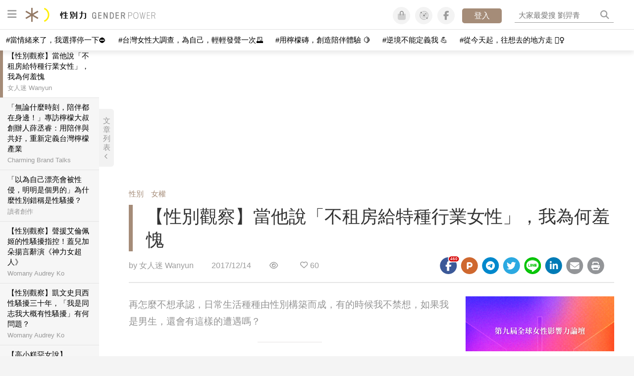

--- FILE ---
content_type: text/html; charset=utf-8
request_url: https://womany.net/read/article/15059
body_size: 17971
content:
<!DOCTYPE html>
<html lang="zh-tw" prefix="og: http://ogp.me/ns">
<head>
  <meta charset="utf-8">
  <title>【性別觀察】當他說「不租房給特種行業女性」，我為何羞愧｜性別力 Gender Power</title>
    <link rel="preconnect"   href="https://js.sentry-cdn.com" crossorigin>
  <link rel="dns-prefetch" href="https://js.sentry-cdn.com">
  <link rel="preconnect"   href="https://browser.sentry-cdn.com" crossorigin>
  <link rel="dns-prefetch" href="https://browser.sentry-cdn.com">
  <link rel="preconnect"   href="https://o225475.ingest.sentry.io" crossorigin>
  <link rel="dns-prefetch" href="https://o225475.ingest.sentry.io">
  <link rel="preconnect"   href="https://cdnjs.cloudflare.com" crossorigin>
  <link rel="dns-prefetch" href="https://cdnjs.cloudflare.com">

<link rel="preconnect"   href="https://knight.womany.net" crossorigin>
<link rel="dns-prefetch" href="https://knight.womany.net">
<link rel="preconnect"   href="https://api.womany.net" crossorigin>
<link rel="dns-prefetch" href="https://api.womany.net">

  <meta name="application-name" content="性別力 Gender Power"/>

  <meta name="description" content="「我的房子只租有緣人，不租給收入不穩定、從事特種行業的女性。」

Line 上看到這行字，我愣住了。打字的手開始顫抖，我憤怒、感覺被羞辱，湧上百種情緒。">
  <meta name="viewport" content="width=device-width, initial-scale=1.0, user-scalable=1">
  <meta name="apple-mobile-web-app-capable" content="yes">
  <meta name="theme-color" content="#464B4B">
  <meta name="msapplication-TileColor" content="#464B4B"/>
  <meta name="msapplication-TileImage" content="https://knight.womany.net/images/gender-power-logo-300x300.png"/>
  <meta name="google-site-verification" content="7Blo_lgtnpDMk1_VjM79-jQ1ka2BjJqe3QId2-qYdHo" />
  <meta name="referrer" content="no-referrer-when-downgrade">
  <meta property="fb:app_id" content="226870747360988"/>
  <meta property="og:site_name" content="性別力 Gender Power"/>
  <meta property="og:title" content="【性別觀察】當他說「不租房給特種行業女性」，我為何羞愧｜性別力 Gender Power"/>
  <meta property="og:description" content="「我的房子只租有緣人，不租給收入不穩定、從事特種行業的女性。」Line 上看到這行字，我愣住了。打字的手開始顫抖，我憤怒、感覺被羞辱，湧上百種情緒。">
  <meta property="og:type" content="article"/>
    <meta property="og:image" name="image" content="http://castle.womany.net/images/articles/15059/womany_ying_mu_kuai_zhao_2019_05_09__xia_wu_6_15_14_1557396932-8906-0037-2599.png" />
    <meta property="og:image:secure_url" content="https://castle.womany.net/images/articles/15059/womany_ying_mu_kuai_zhao_2019_05_09__xia_wu_6_15_14_1557396932-8906-0037-2599.png" />
    <meta property="og:image:width" content="1200" />
    <meta property="og:image:height" content="630" />
    <meta name="twitter:image" content="https://castle.womany.net/images/articles/15059/womany_ying_mu_kuai_zhao_2019_05_09__xia_wu_6_15_14_1557396932-8906-0037-2599.png">
  <meta property="article:publisher" content="https://www.facebook.com/womany.net" />
  <meta name="twitter:card" content="summary_large_image">
  <meta name="twitter:site" content="@womanyeditor">
  <meta name="twitter:creator" content="@womanyeditor">
  <meta name="twitter:title" content="【性別觀察】當他說「不租房給特種行業女性」，我為何羞愧｜性別力 Gender Power">
  <meta name="twitter:description" content="「我的房子只租有緣人，不租給收入不穩定、從事特種行業的女性。」Line 上看到這行字，我愣住了。打字的手開始顫抖，我憤怒、感覺被羞辱，湧上百種情緒。">
  <link rel="apple-touch-icon" href="https://knight.womany.net/images/gender-power-logo-300x300.png">
  <link rel="icon" sizes="16x16" href="/favicon-gender-16x16.ico">
  <link rel="icon" sizes="32x32" href="/favicon-gender-32x32.ico">
  <link rel="icon" sizes="300x300" href="https://knight.womany.net/images/gender-power-logo-300x300.png">
  <meta name="keywords" content="性別觀察,性騷擾,女人迷編輯專文">

  <link href="https://feeds.feedburner.com/genderpower" rel="alternate" title="性別力 Gender Power RSS" type="application/rss+xml" />
  <meta name="csrf-param" content="authenticity_token" />
<meta name="csrf-token" content="JRCx2R9Z+gxZR2M0rQ8nP0Gp63gUoTdTeVN4DZLZhCUry7J+tkY5zDGkmUH9qWkXp/Ry28LWEEaBDmAHWGiZxw==" />
      <meta name="author" content="女人迷 Wanyun ">
  <meta property="article:section" content="性別">
  <meta property="article:published_time" content="2017-12-14T13:00:00+08:00">
      <meta property="og:url" content="https://womany.net/read/article/15059"/>
      <link rel="canonical" href="https://womany.net/read/article/15059">
  <link rel="alternate" hreflang="zh-cn" href="https://cn.womany.net/read/article/15059">
  <link rel="amphtml" href="https://womany.net/articles/15059/amp">
    <link rel="alternate" hreflang="en-us" href="https://en.womany.net/read/article/15059">
    <link rel="alternate" hreflang="ja-jp" href="https://jp.womany.net/read/article/15059">


  <link rel="stylesheet" media="screen" href="//knight.womany.net/packs/css/vender/fontawesome-98913a4c.css" />

  <link rel="stylesheet" media="screen" href="//knight.womany.net/packs/css/article-beta-34fab236.css" />
    <link rel="stylesheet" media="screen" href="//knight.womany.net/packs/css/general_layout_womany-c824a40a.css" data-subsite="womany" disabled="disabled" />
    <link rel="stylesheet" media="screen" href="//knight.womany.net/packs/css/general_layout_family-efd2750b.css" data-subsite="family" disabled="disabled" />
    <link rel="stylesheet" media="screen" href="//knight.womany.net/packs/css/general_layout_gender-3ebf99c5.css" data-subsite="gender" />
    <link rel="stylesheet" media="screen" href="//knight.womany.net/packs/css/general_layout_hk-f8c82bd8.css" data-subsite="hk" disabled="disabled" />
    <link rel="stylesheet" media="screen" href="//knight.womany.net/packs/css/general_layout_lianhonghong-e29493bd.css" data-subsite="lianhonghong" disabled="disabled" />

  <script type="0dd8e077879c20f8f25cbd3b-text/javascript">
  window.womany = {
    member_url: "https://member.womany.net",
    api: "https://api.womany.net",
    domain_url: "//womany.net",
    site_suffix: "｜女人迷 Womany",
    default_avatar_url: "//knight.womany.net/images/default_avatar.png",
    interests_list:
      {"女力":{"id":21,"name":"女力","en_name":"empowerment"},"品味":{"id":22,"name":"品味","en_name":"sense"},"視野":{"id":23,"name":"視野","en_name":"vision"},"美力":{"id":24,"name":"美力","en_name":"beauty"},"女權":{"id":17,"name":"女權","en_name":"feminism"},"性別":{"id":11,"name":"性別","en_name":"gender"},"親職":{"id":19,"name":"親職","en_name":"parenthood"},"關係":{"id":20,"name":"關係","en_name":"relationship"},"康健":{"id":25,"name":"康健","en_name":"health"},"多元共融":{"id":28,"name":"多元共融","en_name":"diversity"}}
  };

  (function create_interest_objs(){
    var il = womany.interests_list;
    womany.interests_name = {};
    womany.interests_id = {};
    Object.keys(il).forEach(function(zh_name){
      womany.interests_name[il[zh_name].en_name] = il[zh_name];
      womany.interests_id[il[zh_name].id] = il[zh_name];
    });
  })();
</script>

  <script src="//knight.womany.net/packs/js/wprofile-f7c21a138121831e30d7.js" crossorigin="anonymous" type="0dd8e077879c20f8f25cbd3b-text/javascript"></script>
<script data-cfasync="false" type="text/javascript">
  window.user_profile = {
    login: false,
    womanyor: false
  };
</script>


    <script data-cfasync="false"
  src="https://browser.sentry-cdn.com/8.30.0/bundle.tracing.min.js"
  integrity="sha384-whi3vRW+DIBqY2lQQ6oghGXbbA0sL5NJxUL6CMC+LRJ0b4A64Qn7/6YhpeR0+3Nq"
  crossorigin="anonymous"
></script>

  <script data-cfasync="false"
    src="https://browser.sentry-cdn.com/8.30.0/captureconsole.min.js"
    integrity="sha384-jXCzUQjBqiEgmKLzF+NxTSHUj2QI1p3bF660dbnRzt+Q0xrZXQtmZ3+lJop40nGT"
    crossorigin="anonymous">
  </script>

<script data-cfasync="false">
  var ignoreErrors = [
    {
      // waypoint
      'ignoreType': 'exception',
      'matchStr': 's:0 rs:4',
      'discardRate': 0.5
    },
    {
      // comscore
      'ignoreType': 'exception',
      'matchStr': 'Unexpected token \'<',
      'discardRate': 0.5
    },
    {
      // facebook
      'ignoreType': 'message',
      'matchStr': 'Error retrieving login status, fetch cancelled',
      'discardRate': 0.5
    },
    {
      'ignoreType': 'breadcrumbs',
      'matchStr': 'sentry.event',
      'discardRate': 0.9
    }
  ];
  var ignoreURLs = [
    'connect.facebook.net',
    'doubleclick.net'
  ];
  ignoreURLs.forEach(function(url) {
    ignoreErrors.push({
      'ignoreType': 'exception',
      'matchStr': url,
      'discardRate': 0.75
    })
  });

  window.Sentry && Sentry.onLoad(function() {
    var matchid = document.cookie.match(/_womany_net_bypass=(\d+)/);
    if (matchid && matchid[1]) Sentry.setUser({'id': matchid[1]});

    Sentry.init({
      dsn: "https://12f4216b73834f4a9bd2a3e38f25e3d9@o225475.ingest.sentry.io/1377235",

        environment: 'production',
        release: 'v5384@',
        sampleRate: 0.5,
        tracesSampleRate: 0.03,
        // replaysSessionSampleRate: 0,
        // replaysOnErrorSampleRate: 0.008,

      integrations: [
        
        Sentry.captureConsoleIntegration({levels: ['error']})
        // array of methods that should be captured, defaults to ['log', 'info', 'warn', 'error', 'debug', 'assert']
      ],

      // Set `tracePropagationTargets` to control for which URLs distributed tracing should be enabled
      tracePropagationTargets: ["localhost", /^https:\/\/api\.womany\.net/, /^https:\/\/womany\.net\/api/],


      beforeSend: function(event, hint) {

        if (event && window.JSON && JSON.stringify && window.Object && Object.keys) {

          // if match ignoreURL discard certain percentage of events
          var matchIgnoreUrl = false;

          ignoreErrors.forEach(function(ignore) {
            if (matchIgnoreUrl) return;

            var type = ignore.ignoreType;
            var matchStr = ignore.matchStr;
            var evstr = JSON.stringify(event[type]);

            if (evstr && evstr.indexOf(matchStr) >= 0) {
              if (Math.random() < ignore.discardRate)
                matchIgnoreUrl = true;
              else
                event.extra.ignoreRule = JSON.stringify(ignore);
            }
          });
          if (matchIgnoreUrl) return null;
        }

        return event;
      }
    });
  });
</script>


    
<script type="application/ld+json">
{
  "@context": "http://schema.org",
  "@graph": [
  {
    "@type": "WebSite",
    "name": "性別力 Gender Power",
    "alternateName": "Gender Power",
    "url": "https://womany.net/genderpower",
    "image": "https://knight.womany.net/images/gender-power-logo-230x51-trans.png",
    "potentialAction": {
      "@type": "SearchAction",
      "target": "https://womany.net/search?q={search_term_string}",
      "query-input": "required name=search_term_string"
    }
  },
  {
  "@context": "http://schema.org",
  "@type": "Organization",
  "name": "吾思傳媒股份有限公司",
  "alternateName": ["womany.net", "女人迷"],
  "url": "https://womany.net",
  "logo": "https://knight.womany.net/images/womany_logo_300x300_n.png",
  "contactPoint": {
    "@type": "ContactPoint",
    "telephone": "+886-2-2377-5999",
    "email": "客服信箱：sweetservice@womany.net",
    "contactType": "customer service",
    "availableLanguage": "Mandarin"
  },
  "sameAs": [
    "https://feeds.feedburner.com/womany",
    "https://instagram.com/womany",
    "https://page.line.me/?accountId=womanyshoptw",
    "https://t.me/womany_net",
    "https://twitter.com/womany",
    "https://www.facebook.com/womany.net",
    "https://www.linkedin.com/company/womany",
    "https://www.youtube.com/@womanytw",
    "news.google.com/publications/CAAqBwgKMLztgQsw4Y_-Ag"
  ]
}

  ]
}
</script>


  <script async src="https://securepubads.g.doubleclick.net/tag/js/gpt.js" crossorigin="anonymous" type="0dd8e077879c20f8f25cbd3b-text/javascript"></script>
  <script type="0dd8e077879c20f8f25cbd3b-text/javascript">
    window.googletag = window.googletag || {cmd: []};
    googletag.cmd.push(function() {

      googletag.defineSlot('/120480087/Womany_article_daily_T', [[1, 1], [970, 250], [336, 280]], 'div-gpt-ad-1750226404269-0').addService(googletag.pubads());

      googletag.pubads().enableSingleRequest();
      googletag.pubads().collapseEmptyDivs();
      googletag.enableServices();
    });
  </script>

  <!-- Taboola 廣告 -->
  <script type="0dd8e077879c20f8f25cbd3b-text/javascript">
    window._taboola = window._taboola || [];
    _taboola.push({article:'auto'});
    !function (e, f, u, i) {
      if (!document.getElementById(i)){
        e.async = 1;
        e.src = u;
        e.id = i;
        f.parentNode.insertBefore(e, f);
      }
    }(document.createElement('script'),
    document.getElementsByTagName('script')[0],
    '//cdn.taboola.com/libtrc/salesfrontier-womany/loader.js',
    'tb_loader_script');
    if(window.performance && typeof window.performance.mark == 'function')
      {window.performance.mark('tbl_ic');}
  </script>

</head>

<body data-browser="Unknown Browser" data-browser-version="0" data-browser-lang="" class="b-articles b-show b-15059 s-gender has-top-shortcut">
  <div class="body">
      

<div id="side-nav" class="init-hide">
  <ul itemscope itemtype="http://www.schema.org/SiteNavigationElement">
    <li>
      <span class="user"></span>
    </li>

    <li class="m-read" itemprop="name">
      <meta content="https://womany.net/genderpower/read" itemprop="url">
      <a href="https://womany.net/genderpower/read?ref=gp-nav" title="最新文章">
        最新文章
      </a>
    </li>

    <li class="m-codeforgender" itemprop="name" data-start="2021-05-06">
      <meta content="https://codeforgender.com/events/202103" itemprop="url">
      <a href="https://codeforgender.com/events/202103?ref=gp-nav" title="性別駭客松">
        性別駭客松
      </a>
    </li>

    <li class="m-collections" itemprop="name" data-start="2020-08-10">
      <meta content="https://womany.net/genderpower/collections" itemprop="url">
      <a href="https://womany.net/genderpower/collections?ref=gp-nav" title="特色專題">
        特色專題
      </a>
    </li>

    <li class="m-about" itemprop="name">
      <meta content="https://womany.net/genderpower/about" itemprop="url">
      <a href="https://womany.net/genderpower/about?ref=gp-nav" title="什麼是性別力">
        什麼是性別力
      </a>
    </li>

    <li class="Divider Spacer">關注議題</li>

    <li class="m-womensright" itemprop="name">
      <meta content="https://womany.net/topics/womensright" itemprop="url">
      <a href="https://womany.net/topics/womensright?ref=gp-nav" title="女性故事">
        女性故事
      </a>
    </li>

    <li class="m-lgbtqia" itemprop="name">
      <meta content="https://womany.net/topics/lgbtqia" itemprop="url">
      <a href="https://womany.net/topics/lgbtqia?ref=gp-nav" title="同志經驗">
        同志經驗
      </a>
    </li>

    <li class="m-man-experience" itemprop="name">
      <meta content="https://womany.net/topics/man-experience" itemprop="url">
      <a href="https://womany.net/topics/man-experience?ref=gp-nav" title="男性處境">
        男性處境
      </a>
    </li>

    <li class="m-gender-violence" itemprop="name">
      <meta content="https://womany.net/topics/gender-violence" itemprop="url">
      <a href="https://womany.net/topics/gender-violence?ref=gp-nav" title="性別暴力">
        性別暴力
      </a>
    </li>

    <li class="m-dei" itemprop="name" data-start="2022-05-27">
      <meta content="https://womany.net/dei" itemprop="url">
      <a href="https://womany.net/dei/?ref=gp-nav" title="DEI 多元共融">
        多元共融 DEI
      </a>
    </li>

    <li class="Divider Spacer">為你服務</li>

    <li class="m-violence" itemprop="name">
      <meta content="https://womany.net/gender-violence/write-down-your-pain" itemprop="url">
      <a href="https://womany.net/gender-violence/write-down-your-pain?ref=gp-nav" title="性侵傾訴匿名留言板">
        性侵傾訴匿名留言板
      </a>
    </li>

    <li class="m-service" itemprop="name">
      <meta content="https://womany.net/gender-service" itemprop="url">
      <a href="https://womany.net/gender-service?ref=gp-nav" title="性別服務百寶箱">
        性別服務百寶箱
      </a>
    </li>

    <li class="m-courses" itemprop="name" data-start="2021-05-07">
      <meta content="https://u.womany.net/" itemprop="url">
      <a href="https://u.womany.net/?ref=gp-nav" title="女人迷課程">
        女人迷課程
      </a>
    </li>

    <li class="m-report" itemprop="name">
      <meta content="https://womany.net/gender-report" itemprop="url">
      <a href="https://womany.net/gender-report?ref=gp-nav" title="性別影響力報告">
        性別影響力報告
      </a>
    </li>

    <li class="Divider Spacer">聚焦行動</li>

    <li class="m-2020" itemprop="name">
      <meta content="https://womany.net/GWIS/" itemprop="url">
      <a href="https://womany.net/GWIS/?ref=gp-nav" title="全球女性影響力論壇">
        全球女性影響力論壇
      </a>
    </li>

    <li class="m-2018" itemprop="name">
      <meta content="https://womany.net/gia/2018" itemprop="url">
      <a href="https://womany.net/gia/2018?ref=gp-nav" title="全球性別影響大獎">
        全球性別影響大獎
      </a>
    </li>

    <li class="Divider Spacer">接力大隊</li>

    <li class="m-womany" itemprop="name">
      <meta content="https://womany.net" itemprop="url">
      <a href="https://womany.net?ref=gp-nav" title="女人迷">
        女人迷
      </a>
    </li>

    <li class="m-shop" itemprop="name" data-start="2020-08-04">
      <meta content="https://shop.womany.net/" itemprop="url">
      <a href="https://shop.womany.net/?ref=gp-nav" title="Womany Shop">
        Womany Shop
      </a>
    </li>

    <li class="m-imhome" itemprop="name" data-start="2019-05-15">
      <meta content="https://womany.net/imhome" itemprop="url">
      <a href="https://womany.net/imhome?ref=gp-nav" title="回家吧">
        回家吧
      </a>
    </li>

    <li class="m-hk" itemprop="name" data-start="2019-06-05">
      <meta content="https://womany.net/hk" itemprop="url">
      <a href="https://womany.net/hk?ref=gp-nav" title="女人迷香港 HK">
        女人迷香港 HK
      </a>
    </li>

    <li class="m-lianhonghong" itemprop="name">
      <meta content="https://lianhonghong.com" itemprop="url">
      <a href="https://lianhonghong.com?ref=gp-nav" title="臉紅紅">
        臉紅紅
      </a>
    </li>

  </ul>
</div>


    
      
<header id="w-header">

  <div class="contain clearfix">
    <a id="open-mmenu" href="javascript:void(0);" class="hambergur-btn"><i class="fa fa-bars"></i></a>

    <a class="womany-logo" href="/genderpower?ref=header-logo">
      性別力 Gender Power
    </a>

    <div class="search">
      <form>
        <input type="text" class="header-search-input" placeholder="" />
      </form>
      <a href="https://womany.net/search" rel="nofollow">&nbsp;<i class="fa fa-search"></i></a>
    </div>

    <div class="social">

      <a class="shop btn-feature" href="https://shop.womany.net?ref=header-icon" target="_blank" title="女人迷商號">
        <i class="fa-fw fad fa-shopping-bag" aria-hidden="true"></i>
      </a>

      <a class="dei btn-feature" href="https://womany.net/dei/?ref=header-icon" target="_blank" title="DEI 多元共融">
        <i class="fa-fw fad fa-solar-system" aria-hidden="true"></i>
      </a>

      <a class="sns btn-feature" href="https://womany.net/community?ref=header-icon" target="_blank" title="追蹤女人迷社群">
        <i class="fa-fw fab fa-facebook-f" aria-hidden="true"></i>
      </a>

      <a class="btn-login" href="/users/auth/womany" data-method="post" rel="nofollow">登入</a>

      <a class="account btn-feature" href="https://womany.net/users/profile?ref=header-icon" rel="nofollow" title="會員設定">
        <i class="fal fa-user-circle" aria-hidden="true"></i>
      </a>

    </div>
  </div>

  <div id="submenu-account">
    <a class="member-articles" href="https://womany.net/member/articles?ref=header-icon" rel="nofollow">我的頁面</a>
    <a rel="nofollow" class="users-following" href="/users/following?ref=header-icon">我的追蹤</a>
    <a rel="nofollow" class="users-profile" href="/users/profile?ref=header-icon">會員設定</a>
    <a rel="nofollow" class="users-logout" href="/users/logout?ref=header-icon">登出</a>
  </div>

</header>




<div id="w-top-shortcut">

  <div id="w-top-nav">
    <ul itemscope itemtype="http://www.schema.org/SiteNavigationElement">

      <li class="m-shuanshuan" itemprop="name">
        <meta content="https://womany.net/shuanshuan" itemprop="url">
        <a class="top-nav-link" data-trackThis="nav_link" href="https://womany.net/shuanshuan?ref=top-nav" title="與軒軒講" target="_blank">
          <i class="fab fa-youtube"></i> 與軒軒講
        </a>
      </li>

      <li class="m-courses" itemprop="name">
        <meta content="https://u.womany.net" itemprop="url">
        <a class="top-nav-link" data-trackThis="nav_link" href="https://u.womany.net?ref=top-nav" title="成長上課" target="_blank">
          <i class="fas fa-chalkboard-teacher"></i> 成長上課
        </a>
      </li>

      <li class="m-shop" itemprop="name">
        <meta content="https://shop.womany.net" itemprop="url">
        <a class="top-nav-link" data-trackThis="nav_link" href="https://shop.womany.net?ref=top-nav" title="日常購物" target="_blank">
          <i class="fas fa-shopping-cart"></i> 日常購物
        </a>
      </li>

      <li class="m-dei" itemprop="name">
        <meta content="https://womany.net/dei" itemprop="url">
        <a class="top-nav-link" data-trackThis="nav_link" href="https://womany.net/dei?ref=top-nav" title="DEI 多元共融" target="_blank">
          <i class="fas fa-solar-system"></i> 學習 DEI
        </a>
      </li>

      <li class="m-collections" itemprop="name">
        <meta content="https://womany.net/collections" itemprop="url">
        <a class="top-nav-link" data-trackThis="nav_link" href="https://womany.net/collections?ref=top-nav" title="讀讀專題" target="_blank">
          <i class="fas fa-sparkles"></i> 讀讀專題
        </a>
      </li>

      <li class="m-read" itemprop="name">
        <meta content="https://womany.net/read" itemprop="url">
        <a class="top-nav-link" data-trackThis="nav_link" href="https://womany.net/read?ref=top-nav" title="最新文章" target="_blank">
          <i class="far fa-newspaper"></i> 最新文章
        </a>
      </li>

      <li class="m-social" itemprop="name">
        <meta content="https://womany.net/community" itemprop="url">
        <a class="top-nav-link" data-trackThis="nav_link" href="https://womany.net/community?ref=top-nav" title="追蹤社群" target="_blank">
          <i class="far fa-chart-network"></i> 追蹤社群
        </a>
      </li>

      <!--
      <li class="m-empowerment" itemprop="name">
        <meta content="https://womany.net/empowerment" itemprop="url">
        <a class="top-nav-link" data-trackThis="nav_link" href="https://womany.net/empowerment/?ref=top-nav" title="女力" target="_blank">
          <i class="fas fa-hands-helping"></i> 女力
        </a>
      </li>

      <li class="m-youtube" itemprop="name">
        <meta content="https://www.youtube.com/@womanytw" itemprop="url">
        <a class="top-nav-link" data-trackThis="nav_link" href="https://www.youtube.com/@womanytw" title="女人迷 YouTube" target="_blank">
          <i class="fab fa-youtube"></i> 影音
        </a>
      </li>

      <li class="m-womany" itemprop="name">
        <meta content="https://womany.net" itemprop="url">
        <a class="switch-site" data-trackThis="nav_switch" data-site="womany" href="https://womany.net/?ref=top-nav" title="切換到女人迷">
          <i class="fak fa-womany"></i> 女人迷
        </a>
      </li>

      <li class="m-gender" itemprop="name">
        <meta content="https://womany.net/genderpower/" itemprop="url">
        <a class="switch-site" data-trackThis="nav_switch" data-site="gender" href="https://womany.net/genderpower/?ref=top-nav" title="切換到性別力">
          <i class="fas fa-star-of-life"></i> 性別力
        </a>
      </li>

      <li class="m-home" itemprop="name">
        <meta content="https://womany.net/imhome/" itemprop="url">
        <a class="switch-site" data-trackThis="nav_switch" data-site="family" href="https://womany.net/imhome/?ref=top-nav" title="切換到回家吧">
          <i class="fak fa-imhome"></i> 回家吧
        </a>
      </li>

      <li class="m-lianhong" itemprop="name">
        <meta content="https://lianhonghong.com" itemprop="url">
        <a class="top-nav-link" data-trackThis="nav_link" href="https://lianhonghong.com/?ref=top-nav" title="臉紅紅" target="_blank">
          <i class="fak fa-lianhong"></i> 臉紅紅
        </a>
      </li>

      <li class="m-talk" itemprop="name">
        <meta content="https://talk.womany.net" itemprop="url">
        <a class="top-nav-link" data-trackThis="nav_link" href="https://talk.womany.net/?ref=top-nav" title="女人迷討論區" target="_blank">
          <i class="fas fa-comments"></i> 討論區
        </a>
      </li>
      -->

    </ul>
  </div>

</div>


    <div id="content-container" class="container">
      




<script type="application/ld+json">
{
  "@context": "http://schema.org",
  "@type": "BreadcrumbList",
  "itemListElement": [
    {
      "@type": "ListItem",
      "position": 1,
      "item": {
        "@id": "https://womany.net/genderpower",
        "name": "性別力 Gender Power"
      }
    }, {
      "@type": "ListItem",
      "position": 2,
      "item": {
        "@id": "https://womany.net/genderpower/read",
        "name": "最新文章"
      }
    }
    , {
      "@type": "ListItem",
      "position": 3,
      "item": {
        "@id": "https://womany.net/interests/gender",
        "name": "性別"
      }
    }
  ]
}
</script>



<script type="0dd8e077879c20f8f25cbd3b-text/javascript">
  window.pageL10n = {
      like:     "收藏文章",
      like_now: "喜歡這篇文章嗎？收藏它！",
      liked:    "已收藏",
      unlike:   "取消收藏",
      login:    "請先登入才可以收藏喔"
  };
</script>

<div id="w-article-bar"  >

  <span class="title">【性別觀察】當他說「不租房給特種行業女性」，我為何羞愧</span>

  <span class="btns">
    <a class="btn readlist" href="javascript:void(0);" title="顯示與隱藏閱讀列表">
      <i class="fal fa-file-alt for-dark" aria-hidden="true"></i>
      <i class="far fa-file-alt for-white" aria-hidden="true"></i>
    </a>
    <a class="btn zh-switch" href="https://cn.womany.net/read/article/15059?ref=article-bar" target="_blank" title="切換到簡體版" aria-hidden="true">
      <span aria-hidden="true"></span>
    </a>
    <a title="切換日夜模式" href="javascript:void(0);" class="dark-switch btn-feature" aria-hidden="true">
      <i class="fal fa-sun for-dark" aria-hidden="true"></i>
      <i class="far fa-moon for-white" aria-hidden="true"></i>
    </a>
  </span>

</div>


<div id="w-main-content">

    <!-- /120480087/Womany_article_daily_T -->
    <div id='div-gpt-ad-1750226404269-0' style='min-width: 336px; min-height: 250px;' class="daily-T-wrap">
      <script type="0dd8e077879c20f8f25cbd3b-text/javascript">
        googletag.cmd.push(function() { googletag.display('div-gpt-ad-1750226404269-0'); });
      </script>
    </div>

  <article itemscope itemtype="http://schema.org/NewsArticle" class="article-root  " id="article15059" data-id="15059">
    <link itemprop="mainEntityOfPage" href="https://womany.net/read/article/15059" />
    <section class="seo-info">
        <meta itemprop="keywords" content="性別觀察" />
        <meta itemprop="keywords" content="性騷擾" />
        <meta itemprop="keywords" content="女人迷編輯專文" />
        <img itemprop="image" class="article_featured_image" src="https://womany.net/cdn-cgi/image/w=1119,f=auto,fit=scale-down/https://castle.womany.net/images/articles/15059/womany_ying_mu_kuai_zhao_2019_05_09__xia_wu_6_15_14_1557396932-8906-0037-2599.png" alt="【性別觀察】當他說「不租房給特種行業女性」，我為何羞愧">
        <div itemprop="publisher" itemscope itemtype="http://schema.org/Organization">
  <p itemprop="name">性別力 Gender Power</p>
  <span itemprop="logo" itemscope itemtype="https://schema.org/ImageObject">
          <img itemprop="url" src="https://knight.womany.net/images/gender_logo_schema_publisher.png" alt="Gender Power logo">
          <meta itemprop="width" content="600">
          <meta itemprop="height" content="60">
        </span>
  <meta itemprop="url" content="https://womany.net/genderpower">
</div>

    </section>


      <section class="article-header">


        <nav class="interests">
          <ul>
              <li class='interest'><a href="/interests/gender?ref=wa-head">性別</a></li>
              <li class='interest'><a href="/interests/feminism?ref=wa-head">女權</a></li>
          </ul>
        </nav>

        <a href="https://womany.net/read/article/15059" itemprop="url" class="article-title">
          <h1 itemprop="name headline">【性別觀察】當他說「不租房給特種行業女性」，我為何羞愧</h1>
        </a>

        <aside class="article-actions top">
          <span class="author-name meta-span">
            by <a href="/authors/wanyun?ref=s_a_author">女人迷 Wanyun </a>
          </span>

          <time class="meta-span" datetime="2017-12-14T13:00:00+08:00" itemprop="datePublished">
             2017/12/14
          </time>

          <span class="article-count meta-span">&nbsp;</span>

          <span class="article-favorites"></span>

          <div class="wshare-sharetools" data-sid="read" data-id="15059"></div>

        </aside>
      </section>

    <div class="landscape-box">
      <div class="article-main">
        <section class="article-body" itemprop="articleBody">

            <div class="prologue">
              <p>再怎麼不想承認，日常生活種種由性別構築而成，有的時候我不禁想，如果我是男生，還會有這樣的遭遇嗎？</p>

            </div>
            <aside class="ads"></aside>


          <p>「我的房子只租有緣人，不租給收入不穩定、從事特種行業的女性。」</p><p>Line 上看到這行字，我愣住了。打字的手開始顫抖，我憤怒、感覺被羞辱，湧上百種情緒。</p><p class="with_img"><img alt="" src="https://womany.net/cdn-cgi/image/w=800,fit=scale-down,f=auto/https://castle.womany.net/images/content/pictures/67638/womany_pexels_photo_363766_1513159260-3299-7782.jpeg" width="1260" height="625" srcset="https://womany.net/cdn-cgi/image/w=1700,fit=scale-down,f=auto/https://castle.womany.net/images/content/pictures/67638/womany_pexels_photo_363766_1513159260-3299-7782.jpeg 1700w,https://womany.net/cdn-cgi/image/w=1440,fit=scale-down,f=auto/https://castle.womany.net/images/content/pictures/67638/womany_pexels_photo_363766_1513159260-3299-7782.jpeg 1440w,https://womany.net/cdn-cgi/image/w=960,fit=scale-down,f=auto/https://castle.womany.net/images/content/pictures/67638/womany_pexels_photo_363766_1513159260-3299-7782.jpeg 960w,https://womany.net/cdn-cgi/image/w=800,fit=scale-down,f=auto/https://castle.womany.net/images/content/pictures/67638/womany_pexels_photo_363766_1513159260-3299-7782.jpeg 800w,https://womany.net/cdn-cgi/image/w=640,fit=scale-down,f=auto/https://castle.womany.net/images/content/pictures/67638/womany_pexels_photo_363766_1513159260-3299-7782.jpeg 640w,https://womany.net/cdn-cgi/image/w=480,fit=scale-down,f=auto/https://castle.womany.net/images/content/pictures/67638/womany_pexels_photo_363766_1513159260-3299-7782.jpeg 480w,https://womany.net/cdn-cgi/image/w=380,fit=scale-down,f=auto/https://castle.womany.net/images/content/pictures/67638/womany_pexels_photo_363766_1513159260-3299-7782.jpeg 380w,https://womany.net/cdn-cgi/image/w=320,fit=scale-down,f=auto/https://castle.womany.net/images/content/pictures/67638/womany_pexels_photo_363766_1513159260-3299-7782.jpeg 320w" sizes="(max-width: 900px) 100vw, 650px" loading="lazy"><br>
圖片來源｜Pexels</p><p>這一切，起源自我在網上幫朋友看找租屋處。</p><p>台北租屋不易，預算充裕也不容易找到價格合理的乾淨公寓。找了好一段時間，租屋社團終於出現條件符合朋友期待的公寓，只是罕見地完全沒標示租金，詢價需要私訊。</p><blockquote>
<p>租屋向來是賣方市場，遇上拒絕標示租金的房東，對租客來說極為不利。</p>
</blockquote><p>我私訊詢問，對方表示要先由我給出預算，完全不願透露租金。未曾謀面的房東把租賃當作富比世拍賣現場，要求租方出價，卻不若拍賣現場公開透明，還自以為正當。「我視情況給予 case by case 價格啊，如果出價不夠，就是 sorry 再見。」</p><p class="with_img"><img alt="" src="https://womany.net/cdn-cgi/image/w=800,fit=scale-down,f=auto/https://castle.womany.net/images/content/pictures/67643/womany_pexels_photo_672144_1513159650-3305-2375.jpeg" width="1125" height="750" srcset="https://womany.net/cdn-cgi/image/w=1700,fit=scale-down,f=auto/https://castle.womany.net/images/content/pictures/67643/womany_pexels_photo_672144_1513159650-3305-2375.jpeg 1700w,https://womany.net/cdn-cgi/image/w=1440,fit=scale-down,f=auto/https://castle.womany.net/images/content/pictures/67643/womany_pexels_photo_672144_1513159650-3305-2375.jpeg 1440w,https://womany.net/cdn-cgi/image/w=960,fit=scale-down,f=auto/https://castle.womany.net/images/content/pictures/67643/womany_pexels_photo_672144_1513159650-3305-2375.jpeg 960w,https://womany.net/cdn-cgi/image/w=800,fit=scale-down,f=auto/https://castle.womany.net/images/content/pictures/67643/womany_pexels_photo_672144_1513159650-3305-2375.jpeg 800w,https://womany.net/cdn-cgi/image/w=640,fit=scale-down,f=auto/https://castle.womany.net/images/content/pictures/67643/womany_pexels_photo_672144_1513159650-3305-2375.jpeg 640w,https://womany.net/cdn-cgi/image/w=480,fit=scale-down,f=auto/https://castle.womany.net/images/content/pictures/67643/womany_pexels_photo_672144_1513159650-3305-2375.jpeg 480w,https://womany.net/cdn-cgi/image/w=380,fit=scale-down,f=auto/https://castle.womany.net/images/content/pictures/67643/womany_pexels_photo_672144_1513159650-3305-2375.jpeg 380w,https://womany.net/cdn-cgi/image/w=320,fit=scale-down,f=auto/https://castle.womany.net/images/content/pictures/67643/womany_pexels_photo_672144_1513159650-3305-2375.jpeg 320w" sizes="(max-width: 900px) 100vw, 650px" loading="lazy"><br>
圖片來源｜Pexels</p><p>當我表示拒絕比價遊戲、要退出，對方隨即惱羞成怒，「不說自己預算就是自卑，賺多點再來吧，自卑就去看心理醫師，需要我推薦嗎？」「我的房子只租有緣人，不租給收入不穩定、從事特種行業的女性。」</p><p>看到「不租給收入不穩定、從事特種行業的女性」這行字的瞬間，我全身氣得發抖。</p><h2 id="f1945a">有一群人再怎麼努力，仍會因性別身份被羞辱</h2><p>第一時間，我氣憤對方憑什麼說我是從事特種行業的女性。</p><p>回過神來，我感到羞愧，作為一個女性主義者，我怎可以覺得從事性工作是一種羞辱。過去我替性工作者發聲、大喊性工作除汙名、除罪化，可事實是，我的發聲只是帶著距離的，今天我才發現，原來那些都不能是我，我不想被這樣看待。</p><p>氣憤與羞愧交錯的瞬間，我也突然了解性工作者在日常生活裡如何處處艱難，如何被社會反覆羞辱與糟蹋，如何不被當作一個人對待。</p><p>我也了解到自己作為一個人，不論多努力，我的女性身份將永遠給予其他人可以使用性來羞辱我的縫隙。我又想起，再成功、再有全球影響力的好萊塢女演員，至今依然遭受性侵的威脅與恐懼。</p><p class="with_img"><img alt="" src="https://womany.net/cdn-cgi/image/w=800,fit=scale-down,f=auto/https://castle.womany.net/images/content/pictures/67644/womany_lady_black_dress_jewellery_dress_39648_1513159689-3305-2852.jpeg" width="1125" height="750" srcset="https://womany.net/cdn-cgi/image/w=1700,fit=scale-down,f=auto/https://castle.womany.net/images/content/pictures/67644/womany_lady_black_dress_jewellery_dress_39648_1513159689-3305-2852.jpeg 1700w,https://womany.net/cdn-cgi/image/w=1440,fit=scale-down,f=auto/https://castle.womany.net/images/content/pictures/67644/womany_lady_black_dress_jewellery_dress_39648_1513159689-3305-2852.jpeg 1440w,https://womany.net/cdn-cgi/image/w=960,fit=scale-down,f=auto/https://castle.womany.net/images/content/pictures/67644/womany_lady_black_dress_jewellery_dress_39648_1513159689-3305-2852.jpeg 960w,https://womany.net/cdn-cgi/image/w=800,fit=scale-down,f=auto/https://castle.womany.net/images/content/pictures/67644/womany_lady_black_dress_jewellery_dress_39648_1513159689-3305-2852.jpeg 800w,https://womany.net/cdn-cgi/image/w=640,fit=scale-down,f=auto/https://castle.womany.net/images/content/pictures/67644/womany_lady_black_dress_jewellery_dress_39648_1513159689-3305-2852.jpeg 640w,https://womany.net/cdn-cgi/image/w=480,fit=scale-down,f=auto/https://castle.womany.net/images/content/pictures/67644/womany_lady_black_dress_jewellery_dress_39648_1513159689-3305-2852.jpeg 480w,https://womany.net/cdn-cgi/image/w=380,fit=scale-down,f=auto/https://castle.womany.net/images/content/pictures/67644/womany_lady_black_dress_jewellery_dress_39648_1513159689-3305-2852.jpeg 380w,https://womany.net/cdn-cgi/image/w=320,fit=scale-down,f=auto/https://castle.womany.net/images/content/pictures/67644/womany_lady_black_dress_jewellery_dress_39648_1513159689-3305-2852.jpeg 320w" sizes="(max-width: 900px) 100vw, 650px" loading="lazy"><br>
圖片來源｜Pexels</p><p>後來我把視窗封鎖關掉，開始對自己生氣，氣我已經長得這麼大了，但每每遇上性騷擾與蕩婦羞辱，我仍然要錯愕，我仍不知如何是好，仍要感覺憤怒、甚至有些害怕。</p><p>我想起無數次因身為女性而感到恐懼的經驗，包括國中開始經歷路上言語性騷擾、被跟蹤、計程車司機的言語性騷擾乃至羞辱。我想起每一次自己都是顫抖著逃離現場，即使學會強勢回擊，告訴對方這樣不對，對方也只是惱羞成怒，結局一樣，為了確保自身安全，我再次安靜下來，壓抑憤怒與恐懼，然後離開現場。</p><p>想到這裡，我無法定心工作，決定將稍早在網路上的事情告訴夥伴 Audrey，問她遇上言語性騷擾的時候都怎麼辦。Audrey 說，她在法國曾有過這樣經驗。</p><blockquote>
<p>「走在路上，有人對我說『你這欠幹的亞洲妹』我就很緊張的趕快跑走（也是很孬），一方面不知道怎麼回應，有一部分是錯愕，有一方面是擔心回應伴隨而來的更多傷害。另一方面語言不夠好（沒辦法用一樣很兇的語言罵回去，你這欠揍的法國人之類）。」</p>
</blockquote><p>Audrey 告訴我，所以她之後走路速度都很快，「因為我想要拒絕任何人在街上亂吼一些有的沒的的機率。」</p><p>我想起我的走路速度也快，想起我在路上幾乎不與陌生人眼神接觸，同樣是由過去不好經驗累積成自我保護，內化到身體，原來，這竟成了女人或多或少共有的身體習慣。過去我以為，只有我走路快是這樣原因。</p><blockquote>
<p>膽怯是一種社會化過程，女人的身體必須學會膽怯，必須準備好時時逃離現場，女性在公共場合的身體永遠不是放鬆的，永遠都在警覺。</p>
</blockquote><p>知道 Audrey 也曾遇上這樣經驗，我感覺自己的憤怒與不安可以被理解，感覺自己不孤單，於是重新感受力量逐漸回流。我知道身為女性，為了女人我們還有更多要做。</p><h2 id="90f812">#itmatters：你的不舒服，都不是小事</h2><p>我想起，遇上性騷擾與羞辱，我們從來沒有 SOP。小時候課本裡教：「踩對方腳、肘擊下體」，又有多少時刻能真正派上用場？遇上言語性騷擾的時候，我們該怎麼辦？遇上職場性騷擾的時候，又該怎麼辦？</p><p>向來沒有足夠的女性經驗現身，好像肘擊下體這樣敷衍的劇本，就足夠所有情境使用。性騷擾有千百種，對象與關係也有千百種，怎麼好像除了異物侵入下體的行為以外，其他都是小事，「這些妳忍一忍就過了。」</p><blockquote>
<p>可是為什麼女性總要忍？為什麼我們的不舒服不重要？為什麼不該被好好訴說、看待與解決？為什麼我們不能非常憤怒？為什麼不能忍無可忍、不必再忍？</p>
</blockquote><p>我們向來被教導這是個人遭遇、個人小事，只要不造成身體傷害，妳的恐懼都只是神經質，不重要，忍一忍就好，妳還有其他重要的事。於是我們不知道，原來身邊那麼多其他女性與我們同樣經歷騷擾，我們不知道這如何是身邊人的日常。</p><p>於是，看見彼此曾經的遭遇，是第一步；了解我們都遭遇過卻都不知如何是好，是第二步；承認我們的不舒服，從來就是不該被輕放的小事，又是再一步。更友善的性別環境，向來無法一蹴而就，都是靠著一步一步走，每往前一步都比停在原地更好。女人的歷史很長，能有今日看似相對友善的處境，都是以百年時間為單位一步步走過來的。</p><p>所有因性別而生的不舒服，都不是個人小事，除了你／妳之外，永遠都有另一個人曾經、正在或即將經歷。當我們都開始訴說、當我們都開始把這當一回事，你會發現，這是多麽龐大的、因結構而生的大事。It matters. It really does.</p><p class="with_img"><img alt="" src="https://womany.net/cdn-cgi/image/w=800,fit=scale-down,f=auto/https://castle.womany.net/images/content/pictures/67653/womany_ying_mu_kuai_zhao_2017_12_13__xia_wu_5_58_31_1513160019-3302-6056.png" width="757" height="753" srcset="https://womany.net/cdn-cgi/image/w=1700,fit=scale-down,f=auto/https://castle.womany.net/images/content/pictures/67653/womany_ying_mu_kuai_zhao_2017_12_13__xia_wu_5_58_31_1513160019-3302-6056.png 1700w,https://womany.net/cdn-cgi/image/w=1440,fit=scale-down,f=auto/https://castle.womany.net/images/content/pictures/67653/womany_ying_mu_kuai_zhao_2017_12_13__xia_wu_5_58_31_1513160019-3302-6056.png 1440w,https://womany.net/cdn-cgi/image/w=960,fit=scale-down,f=auto/https://castle.womany.net/images/content/pictures/67653/womany_ying_mu_kuai_zhao_2017_12_13__xia_wu_5_58_31_1513160019-3302-6056.png 960w,https://womany.net/cdn-cgi/image/w=800,fit=scale-down,f=auto/https://castle.womany.net/images/content/pictures/67653/womany_ying_mu_kuai_zhao_2017_12_13__xia_wu_5_58_31_1513160019-3302-6056.png 800w,https://womany.net/cdn-cgi/image/w=640,fit=scale-down,f=auto/https://castle.womany.net/images/content/pictures/67653/womany_ying_mu_kuai_zhao_2017_12_13__xia_wu_5_58_31_1513160019-3302-6056.png 640w,https://womany.net/cdn-cgi/image/w=480,fit=scale-down,f=auto/https://castle.womany.net/images/content/pictures/67653/womany_ying_mu_kuai_zhao_2017_12_13__xia_wu_5_58_31_1513160019-3302-6056.png 480w,https://womany.net/cdn-cgi/image/w=380,fit=scale-down,f=auto/https://castle.womany.net/images/content/pictures/67653/womany_ying_mu_kuai_zhao_2017_12_13__xia_wu_5_58_31_1513160019-3302-6056.png 380w,https://womany.net/cdn-cgi/image/w=320,fit=scale-down,f=auto/https://castle.womany.net/images/content/pictures/67653/womany_ying_mu_kuai_zhao_2017_12_13__xia_wu_5_58_31_1513160019-3302-6056.png 320w" sizes="(max-width: 900px) 100vw, 650px" loading="lazy"></p><p>告訴我們你的性別故事，告訴我們妳／你的不舒服，讓不舒服的經驗現身。邀請你使用 #itmatters，說出對你而言，性別為何重要，關於性別的討論，從來不是小事，全該被正視。<br>
 </p><p class="with_img"><a href="/Genderimpactlist/2017?ref=article" target="_self"><img alt="" src="https://womany.net/cdn-cgi/image/w=800,fit=scale-down,f=auto/https://castle.womany.net/images/content/pictures/67774/womany_Gender_Impact_list_1513666498-3302-9478.jpg" width="1640" height="924" srcset="https://womany.net/cdn-cgi/image/w=1700,fit=scale-down,f=auto/https://castle.womany.net/images/content/pictures/67774/womany_Gender_Impact_list_1513666498-3302-9478.jpg 1700w,https://womany.net/cdn-cgi/image/w=1440,fit=scale-down,f=auto/https://castle.womany.net/images/content/pictures/67774/womany_Gender_Impact_list_1513666498-3302-9478.jpg 1440w,https://womany.net/cdn-cgi/image/w=960,fit=scale-down,f=auto/https://castle.womany.net/images/content/pictures/67774/womany_Gender_Impact_list_1513666498-3302-9478.jpg 960w,https://womany.net/cdn-cgi/image/w=800,fit=scale-down,f=auto/https://castle.womany.net/images/content/pictures/67774/womany_Gender_Impact_list_1513666498-3302-9478.jpg 800w,https://womany.net/cdn-cgi/image/w=640,fit=scale-down,f=auto/https://castle.womany.net/images/content/pictures/67774/womany_Gender_Impact_list_1513666498-3302-9478.jpg 640w,https://womany.net/cdn-cgi/image/w=480,fit=scale-down,f=auto/https://castle.womany.net/images/content/pictures/67774/womany_Gender_Impact_list_1513666498-3302-9478.jpg 480w,https://womany.net/cdn-cgi/image/w=380,fit=scale-down,f=auto/https://castle.womany.net/images/content/pictures/67774/womany_Gender_Impact_list_1513666498-3302-9478.jpg 380w,https://womany.net/cdn-cgi/image/w=320,fit=scale-down,f=auto/https://castle.womany.net/images/content/pictures/67774/womany_Gender_Impact_list_1513666498-3302-9478.jpg 320w" sizes="(max-width: 900px) 100vw, 650px" loading="lazy"></a><br>
<a href="/Genderimpactlist/2017?ref=readin" target="_self">全球性別影響力大獎</a>，性別就是日常，你的每個參與都很重要。#itmatters</p>
        </section>

        <section class="article-meta">



            <p><span class="nextpage"></span></p>
            <div class="related-articles-structure">
                <p class="preface">在性騷擾結束之前，別說性別已經平等了</p>
              <ul>
                  <li>
                    <a target="_blank" href="/read/article/15052?ref=s_a_relarticles" title="「以為自己漂亮會被性侵，明明是個男的」為什麼性別錯稱是性騷擾？" data-id="15052">「以為自己漂亮會被性侵，明明是個男的」為什麼性別錯稱是性騷擾？</a>
                  </li>
                  <li>
                    <a target="_blank" href="/read/article/14869?ref=s_a_relarticles" title="【性別觀察】聲援艾倫佩姬的性騷擾指控！蓋兒加朵揚言辭演《神力女超人》" data-id="14869">【性別觀察】聲援艾倫佩姬的性騷擾指控！蓋兒加朵揚言辭演《神力女超人》</a>
                  </li>
                  <li>
                    <a target="_blank" href="/read/article/14836?ref=s_a_relarticles" title="【性別觀察】凱文史貝西性騷擾三十年，「我是同志我大概有性騷擾」有何問題？" data-id="14836">【性別觀察】凱文史貝西性騷擾三十年，「我是同志我大概有性騷擾」有何問題？</a>
                  </li>
                  <li>
                    <a target="_blank" href="/read/article/14718?ref=s_a_relarticles" title="【高小糕惡女說】#METOO 我在當人體模特兒期間，曾被性騷擾" data-id="14718">【高小糕惡女說】#METOO 我在當人體模特兒期間，曾被性騷擾</a>
                  </li>
              </ul>
            </div>

          <nav class="tags">
  <ul>
    
      <li class='interest'><a href="/interests/gender?ref=wa-bottom">性別</a></li>
      
    
      <li class='interest'><a href="/interests/feminism?ref=wa-bottom">女權</a></li>
      
    
    
      
        <li class='tag'><a href="/topics/gender-watch?ref=wa-bottom">性別觀察</a></li>
        
      
    
      
        <li class='tag'><a href="/topics/sexual-harrassement?ref=wa-bottom">性騷擾</a></li>
        
      
    
      
        <li class='tag'><a href="/topics/editorswords?ref=wa-bottom">女人迷編輯專文</a></li>
        
      
    
    
  </ul>
</nav>


            <div class="editor-info">
                <p class="liability_editor" itemprop="editor" itemscope itemtype="http://schema.org/Person">
                  <link itemprop="url" href="/authors/wanyun" />
                  執行編輯　<a href="/authors/wanyun?ref=s_a_editor"><span itemprop="name">女人迷 Wanyun </span></a>
                </p>
                <p class="approved_editor" itemprop="editor" itemscope itemtype="http://schema.org/Person">
                  <link itemprop="url" href="/authors/runrunaudrey" />
                  核稿編輯　<a href="/authors/runrunaudrey?ref=s_a_editor"><span itemprop="name">Womany Audrey Ko </span></a>
                </p>
            </div>

          <aside class="disclaimer">
            <p>吾思傳媒股份有限公司（統一編號 53099678）致力提供公開平台，提供多元與共融視角，本文代表創作者觀點，幫助更多人成為自己。</p>
          </aside>

            <section class="article-author">
              <span itemprop="author" itemscope itemtype="http://schema.org/Person">
                <a class="author" itemprop="url" href="/authors/wanyun?ref=wa-card">
                  <img
                    src="https://womany.net/cdn-cgi/image/w=200,fit=cover,f=auto/https://castle.womany.net/images/users/200269/bdf30964b54b77ccfee68fb153205be6.png"
                    srcset="https://womany.net/cdn-cgi/image/w=200,fit=cover,f=auto/https://castle.womany.net/images/users/200269/bdf30964b54b77ccfee68fb153205be6.png 200w,https://womany.net/cdn-cgi/image/w=120,fit=scale-down,f=auto/https://castle.womany.net/images/users/200269/bdf30964b54b77ccfee68fb153205be6.png 120w,https://womany.net/cdn-cgi/image/w=100,fit=scale-down,f=auto/https://castle.womany.net/images/users/200269/bdf30964b54b77ccfee68fb153205be6.png 100w,https://womany.net/cdn-cgi/image/w=60,fit=scale-down,f=auto/https://castle.womany.net/images/users/200269/bdf30964b54b77ccfee68fb153205be6.png 60w"
                    sizes="(max-width: 767px) 60px, 100px"
                    class="author-icon"
                    alt=""
                    itemprop="image">
                  <span class="type">作者</span>
                  <h3 itemprop="name">女人迷 Wanyun </h3>
                  <div class="desc" itemprop="description">自由探索世界，持續在路上成長前進。</div>
                </a>
              </span>


            </section>

          <aside class="article-actions bottom">
            <span class="article-favorites"></span>
            <div class="wshare-sharetools" data-sid="read" data-id="15059"></div>
          </aside>

          <!-- Taboola ads -->
           <div id="taboola-below-article-widget"></div>
          <script type="0dd8e077879c20f8f25cbd3b-text/javascript">
            window._taboola = window._taboola || [];
            _taboola.push({
              mode: 'thumbnails-1x5-stream',
              container: 'taboola-below-article-widget',
              placement: 'Below article widget',
              target_type: 'mix'
            });
          </script>

        </section>

        <!--
        </div>
        </section>
        %>
        -->


      </div>

      <aside class="w-sidebar-tgt"></aside>
      <aside class="w-sidebar">
        <span class='wnad tall sidewig' data-unit='94f49840f30ef744' data-size='1080x1920' data-min-width='900' data-ref='w-s-high'></span>
        <div class="hot-articles sidewig whitebox"></div>
          <div class="terms sidewig originalbox">
  <div class="header">
    <span class="title">注意事項</span>
  </div>
  <p>
    本網站中所有內容均由女人迷（吾思傳媒股份有限公司 / 統一編號 53099678）與其他權利人依法擁有其智慧財產權，若欲引用或轉載網站內容，或發現女人迷文章有侵權疑慮，<a href="mailto:content@womany.net">請來信與本公司相關部門人員接洽</a>，我們會儘快回覆。
  </p>

  <div class="header">
    <span class="title">呼叫客服</span>
  </div>
  <div class="h-card">
    <span class="p-name">womany 貼心客服</span>
    <span class="p-tel">02-2377-5999</span>
    <a class="u-email" href="mailto:sweetservice@womany.net">sweetservice@womany.net</a>
  </div>
</div>

      </aside>

    </div>
  </article>
</div>

<div id='w-readList'>
  <!-- https://proto.io/freebies/onoff/ -->
  <div id="latest-switch">
    <input id="latest-mode-switch" name="onoffswitch" class="onoffswitch-checkbox" type="checkbox">
    <label class="onoffswitch-label" for="latest-mode-switch">
      <div class="onoffswitch-inner"></div>
      <span class="onoffswitch-switch"></span>
    </label>
  </div>

  <ul></ul>
  <a class='toggle' href="javascript:void(0);" title="顯示與隱藏閱讀列表">文章列表</a>
</div>

    </div>
  </div>

    <!--[if lt IE 9]>
  <script src="https://cdnjs.cloudflare.com/ajax/libs/jquery/1.12.4/jquery.min.js" integrity="sha512-jGsMH83oKe9asCpkOVkBnUrDDTp8wl+adkB2D+//JtlxO4SrLoJdhbOysIFQJloQFD+C4Fl1rMsQZF76JjV0eQ==" crossorigin="anonymous"></script>
<![endif]-->
<!--[if gte IE 9]><!-->
  <script src="https://cdnjs.cloudflare.com/ajax/libs/jquery/3.6.0/jquery.min.js" integrity="sha512-894YE6QWD5I59HgZOGReFYm4dnWc1Qt5NtvYSaNcOP+u1T9qYdvdihz0PPSiiqn/+/3e7Jo4EaG7TubfWGUrMQ==" crossorigin="anonymous" type="0dd8e077879c20f8f25cbd3b-text/javascript"></script>
<!--<![endif]-->


  <script type="0dd8e077879c20f8f25cbd3b-text/javascript">
    window.fbLoaded = jQuery.Deferred();  // https://stackoverflow.com/a/42324312 fb deferred callback
  </script>

  <script src="//knight.womany.net/packs/js/general_layout-05d9838ceb944772b4ef.js" crossorigin="anonymous" type="0dd8e077879c20f8f25cbd3b-text/javascript"></script>

    <script type="0dd8e077879c20f8f25cbd3b-text/javascript">
    article_meta = {
      
      id: 15059,
      published_at: "2017/12/14",
      title: "【性別觀察】當他說「不租房給特種行業女性」，我為何羞愧",
      author: {
        name: "女人迷 Wanyun ",
        id: 200269
      },
      interests_name: ["性別", "女權"],
      tags: JSON.parse("[{\"id\":695,\"name\":\"性別觀察\",\"en_name\":\"gender-watch\"},{\"id\":617,\"name\":\"性騷擾\",\"en_name\":\"sexual-harrassement\"},{\"id\":769,\"name\":\"女人迷編輯專文\",\"en_name\":\"editorswords\"}]"),
      tags_all: '性別觀察,性騷擾,女人迷編輯專文',
      keywords: [],
      member_only: false,
      subsite: 'gender',
      sponsor_name: '',
      is_sponsor: false
    };
  </script>


  <script src="//knight.womany.net/packs/js/article-beta-e8822d2bf0e06d28becf.js" crossorigin="anonymous" type="0dd8e077879c20f8f25cbd3b-text/javascript"></script>

  <script src="//knight.womany.net/packs/js/article_end_misc-df325add242ff2f23725.js" crossorigin="anonymous" type="0dd8e077879c20f8f25cbd3b-text/javascript"></script>

    <script type="0dd8e077879c20f8f25cbd3b-text/javascript">
  window.fbAsyncInit = function() {
    FB.init({
      appId            : 226870747360988,
      status           : true, // check login status
      autoLogAppEvents : true,
      cookie           : true,
      xfbml            : false, // disable init and search XFBML to faster page loading
      version          : 'v2.12'
    });

    if (location.protocol && location.protocol == "https:")
      FB.getLoginStatus(function(){ if (window.fbLoaded) window.fbLoaded.resolve(); });
    // window.fbLoaded.done(function () { alert('FB initialized'); });
  };

  (function(d, s, id){
    var js, fjs = d.getElementsByTagName(s)[0];
    if (d.getElementById(id)) {return;}
    js = d.createElement(s); js.id = id;
    js.src = "https://connect.facebook.net/zh_TW/sdk.js";
    fjs.parentNode.insertBefore(js, fjs);
  }(document, 'script', 'facebook-jssdk'));
</script>


        <!-- Begin comScore Tag -->
  <script type="0dd8e077879c20f8f25cbd3b-text/javascript">
    var _comscore = _comscore || [];
    _comscore.push({ c1: "2", c2: "27118713", options: { enableFirstPartyCookie: true }});
    (function() {
      var s = document.createElement("script"), el = document.getElementsByTagName("script")[0]; s.async = true;
      s.src = "https://sb.scorecardresearch.com/cs/27118713/beacon.js";
      el.parentNode.insertBefore(s, el);
    })();
  </script>
  <noscript>
    <img src="https://sb.scorecardresearch.com/p?c1=2&c2=27118713&cv=4.4.0&cj=1">
  </noscript>
  <!-- End comScore Tag -->


      
<!-- GA4 & AdWords -->


<script async src="https://www.googletagmanager.com/gtag/js?id=AW-1001780063" type="0dd8e077879c20f8f25cbd3b-text/javascript"></script>
<script type="0dd8e077879c20f8f25cbd3b-text/javascript">
  window.dataLayer = window.dataLayer || [];
  function gtag(){dataLayer.push(arguments);}
  gtag('js', new Date());

  var userId = '';
  var uidCookie = document.cookie.match(/_womany_net_bypass=([0-9]+);/);
  if (uidCookie && uidCookie[1]) userId = uidCookie[1];

  try {
    wProfile.ready(function(user_profile) {
      if (user_profile.login && user_profile.womanyor)
        gtag('set', 'traffic_type', 'internal');
    })
  } catch (error) {
    console.error('ga_without: get wprofile', error);
  }

  var gtagDat = { 'content_group': 'html_article-beta_articles_show' };
  if (userId) gtagDat['user_id'] = userId;

  gtag('config', 'G-RMQE8FQW44', gtagDat);   
  
  gtag('config', 'AW-1001780063');  
  gtag('config', 'AW-10930225812'); 
  gtag('config', 'AW-11160936854'); 
</script>

<!-- mixpanel -->
<script type="0dd8e077879c20f8f25cbd3b-text/javascript">
  (function(f,b){if(!b.__SV){var e,g,i,h;window.mixpanel=b;b._i=[];b.init=function(e,f,c){function g(a,d){var b=d.split(".");2==b.length&&(a=a[b[0]],d=b[1]);a[d]=function(){a.push([d].concat(Array.prototype.slice.call(arguments,0)))}}var a=b;"undefined"!==typeof c?a=b[c]=[]:c="mixpanel";a.people=a.people||[];a.toString=function(a){var d="mixpanel";"mixpanel"!==c&&(d+="."+c);a||(d+=" (stub)");return d};a.people.toString=function(){return a.toString(1)+".people (stub)"};i="disable time_event track track_pageview track_links track_forms track_with_groups add_group set_group remove_group register register_once alias unregister identify name_tag set_config reset opt_in_tracking opt_out_tracking has_opted_in_tracking has_opted_out_tracking clear_opt_in_out_tracking start_batch_senders people.set people.set_once people.unset people.increment people.append people.union people.track_charge people.clear_charges people.delete_user people.remove".split(" ");
  for(h=0;h<i.length;h++)g(a,i[h]);var j="set set_once union unset remove delete".split(" ");a.get_group=function(){function b(c){d[c]=function(){call2_args=arguments;call2=[c].concat(Array.prototype.slice.call(call2_args,0));a.push([e,call2])}}for(var d={},e=["get_group"].concat(Array.prototype.slice.call(arguments,0)),c=0;c<j.length;c++)b(j[c]);return d};b._i.push([e,f,c])};b.__SV=1.2;e=f.createElement("script");e.type="text/javascript";e.async=!0;e.src="undefined"!==typeof MIXPANEL_CUSTOM_LIB_URL?
  MIXPANEL_CUSTOM_LIB_URL:"file:"===f.location.protocol&&"//cdn.mxpnl.com/libs/mixpanel-2-latest.min.js".match(/^\/\//)?"https://cdn.mxpnl.com/libs/mixpanel-2-latest.min.js":"//cdn.mxpnl.com/libs/mixpanel-2-latest.min.js";g=f.getElementsByTagName("script")[0];g.parentNode.insertBefore(e,g)}})(document,window.mixpanel||[]);

  var memberStatus = 'Non-member';
  var userId = 'non_member_' + Math.random().toString(36).substr(2, 5) + '_' + Math.random().toString(36).substr(2, 5); // random string

  var uidCookie = document.cookie.match(/_womany_net_bypass=([0-9]+);/);
  if (uidCookie && uidCookie[1]) {
    userId = uidCookie[1];
    memberStatus = 'Member';
  }

    mixpanel.init('c0ea07bef248a40c47fbcf4e3778c03d');
  mixpanel.identify(userId)
  mixpanel.people.set({ 'member_status': memberStatus });
</script>

<!-- events: polyfill for ga() & also send event to mixpanel -->
<script type="0dd8e077879c20f8f25cbd3b-text/javascript">
  window.ga = function() {
    var paras = arguments;

    // events
    if (paras[0] != 'send' || paras[1] != 'event') return;
    if (paras[2] !== 'website-tracking') return;  // FIXME: deal with other type of event

    var event_name = 'Website Tracking';
    var ev = {};
    if (paras[3]) ev['event_category'] = paras[3];
    if (paras[4]) ev['event_label'] = paras[4];

    // according to https://support.google.com/analytics/answer/11986666#bounce_rate
    // we don't have "interactions" in GA4. The interaction rate is sessions longer than 10s and had conversions or browsing.
    /*
    if (paras[5] && paras[5]['nonInteraction'] == 1)
        ev['non_interaction']  = true;
    */

    // support callback function https://stackoverflow.com/a/74755215
    if (paras[5] && paras[5]['hitCallback'] && (typeof paras[5]['hitCallback'] == 'function'))
      ev['event_callback']  = paras[5]['hitCallback'];

    ev['send_to'] = ['G-RMQE8FQW44'];
    
    gtag('event', event_name, ev);

    // send to Mixpanel
    if (window.mixpanel) {
      mixpanel.track(
        event_name,
        {
          'Event Category': ev['event_category'],
          'Event Label': ev['event_label']
        }
      );
    }
  }
</script>


        <!-- Facebook Pixel Code -->
  <script type="0dd8e077879c20f8f25cbd3b-text/javascript">
    var exid = wProfile.profile.login && wProfile.profile.id;
    if (!exid) exid = (document.cookie.match('(^|; )' + 'ws' + '=([^;]*)')||0)[2] || null;

    !function(f,b,e,v,n,t,s)
    {if(f.fbq)return;n=f.fbq=function(){n.callMethod?
    n.callMethod.apply(n,arguments):n.queue.push(arguments)};
    if(!f._fbq)f._fbq=n;n.push=n;n.loaded=!0;n.version='2.0';
    n.queue=[];t=b.createElement(e);t.async=!0;
    t.src=v;s=b.getElementsByTagName(e)[0];
    s.parentNode.insertBefore(t,s)}(window, document,'script',
    'https://connect.facebook.net/en_US/fbevents.js');

    fbq('init', '858035854323051', { external_id: exid });  // 
    fbq('init', '6195334330495719');  // 
    fbq('track', 'PageView');
  </script>
  <noscript><img height="1" width="1" style="display:none"
    src="https://www.facebook.com/tr?id=858035854323051&ev=PageView&noscript=1"
  /></noscript>
  <!-- End Facebook Pixel Code -->


    <script type="0dd8e077879c20f8f25cbd3b-text/javascript">
  (function() {
    if ((!window.fbq) && (!window.gtag)) return;

    var content_ids = []
      .concat((article_meta.tags_all && article_meta.tags_all.split(',')) || [])
      .concat(article_meta.interests_name || [])
      .concat(article_meta.keywords || [])
      .concat(article_meta.sponsor_name || []);

    // dedup
    content_ids = content_ids.filter(function(ele, index, self) {
      return self.indexOf(ele) === index;
    });

    if (window.fbq) {
      fbq('track', 'ViewContent', {
        content_category: '文章',
        content_name: article_meta.title,
        content_ids: content_ids
      });
    }

    if (window.gtag) {
      gtag('event', 'page_view', {
        'send_to': 'AW-1001780063',
        'category': '文章',
        'topics': content_ids
      });
    }
  })();
  </script>


  <!-- taboola ads -->
   <script type="0dd8e077879c20f8f25cbd3b-text/javascript">
    window._taboola = window._taboola || [];
    _taboola.push({flush: true});
  </script>
<script src="/cdn-cgi/scripts/7d0fa10a/cloudflare-static/rocket-loader.min.js" data-cf-settings="0dd8e077879c20f8f25cbd3b-|49" defer></script><script defer src="https://static.cloudflareinsights.com/beacon.min.js/vcd15cbe7772f49c399c6a5babf22c1241717689176015" integrity="sha512-ZpsOmlRQV6y907TI0dKBHq9Md29nnaEIPlkf84rnaERnq6zvWvPUqr2ft8M1aS28oN72PdrCzSjY4U6VaAw1EQ==" data-cf-beacon='{"version":"2024.11.0","token":"d245a0a84eaa43deb79b6e269041977e","server_timing":{"name":{"cfCacheStatus":true,"cfEdge":true,"cfExtPri":true,"cfL4":true,"cfOrigin":true,"cfSpeedBrain":true},"location_startswith":null}}' crossorigin="anonymous"></script>
</body>
</html>


--- FILE ---
content_type: text/html; charset=utf-8
request_url: https://www.google.com/recaptcha/api2/aframe
body_size: 153
content:
<!DOCTYPE HTML><html><head><meta http-equiv="content-type" content="text/html; charset=UTF-8"></head><body><script nonce="B2KlfA6wBXzp9wIXhIowKg">/** Anti-fraud and anti-abuse applications only. See google.com/recaptcha */ try{var clients={'sodar':'https://pagead2.googlesyndication.com/pagead/sodar?'};window.addEventListener("message",function(a){try{if(a.source===window.parent){var b=JSON.parse(a.data);var c=clients[b['id']];if(c){var d=document.createElement('img');d.src=c+b['params']+'&rc='+(localStorage.getItem("rc::a")?sessionStorage.getItem("rc::b"):"");window.document.body.appendChild(d);sessionStorage.setItem("rc::e",parseInt(sessionStorage.getItem("rc::e")||0)+1);localStorage.setItem("rc::h",'1769729287435');}}}catch(b){}});window.parent.postMessage("_grecaptcha_ready", "*");}catch(b){}</script></body></html>

--- FILE ---
content_type: application/javascript; charset=utf-8
request_url: https://fundingchoicesmessages.google.com/f/AGSKWxW6kyIwPbdClnWipadWheTfdvcvWD0X23P5thtu-gNbQA-spVtout3pG5Dns3AcDGgaPn6Cn-EEhHpKZRcKoRy5eln1mD4SB6J0gtujmb0eCJrvgnItwbRn0IVb16mT_DuZms6RmE1hk98_chxGR8VvfSUzC6-Rd7i038Ul4QHzbxaQxHCaWr5w8E13/__index_ad./xnxx-ads./2018-ads-&adstrade=/webadvert.
body_size: -1285
content:
window['5a3254df-7e29-4294-a8ab-bc70eda61f89'] = true;